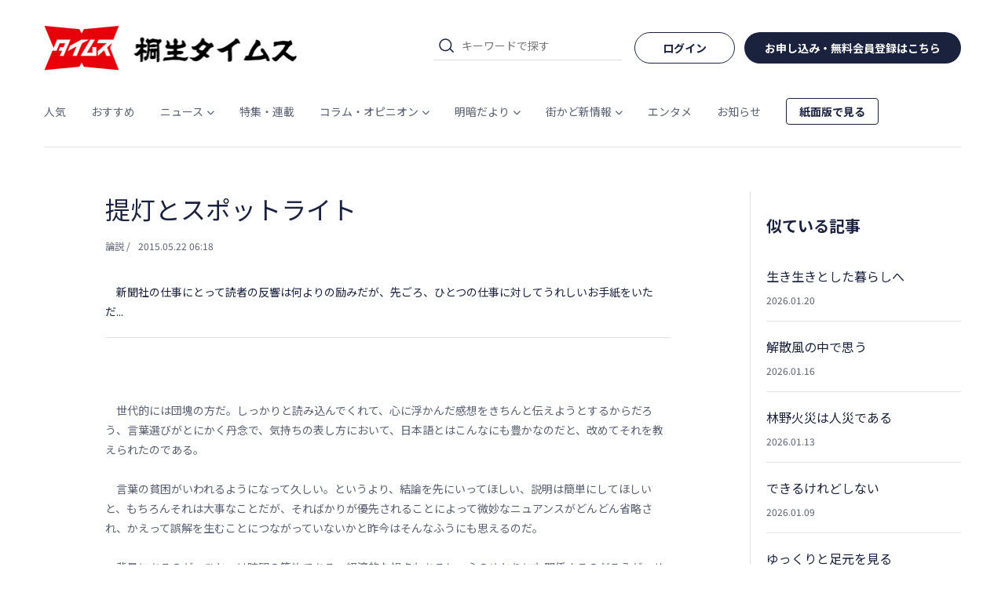

--- FILE ---
content_type: text/html; charset=utf-8
request_url: https://www.google.com/recaptcha/api2/aframe
body_size: 265
content:
<!DOCTYPE HTML><html><head><meta http-equiv="content-type" content="text/html; charset=UTF-8"></head><body><script nonce="bcSNBlL2e6O4dAYZO_AdVA">/** Anti-fraud and anti-abuse applications only. See google.com/recaptcha */ try{var clients={'sodar':'https://pagead2.googlesyndication.com/pagead/sodar?'};window.addEventListener("message",function(a){try{if(a.source===window.parent){var b=JSON.parse(a.data);var c=clients[b['id']];if(c){var d=document.createElement('img');d.src=c+b['params']+'&rc='+(localStorage.getItem("rc::a")?sessionStorage.getItem("rc::b"):"");window.document.body.appendChild(d);sessionStorage.setItem("rc::e",parseInt(sessionStorage.getItem("rc::e")||0)+1);localStorage.setItem("rc::h",'1769026671111');}}}catch(b){}});window.parent.postMessage("_grecaptcha_ready", "*");}catch(b){}</script></body></html>